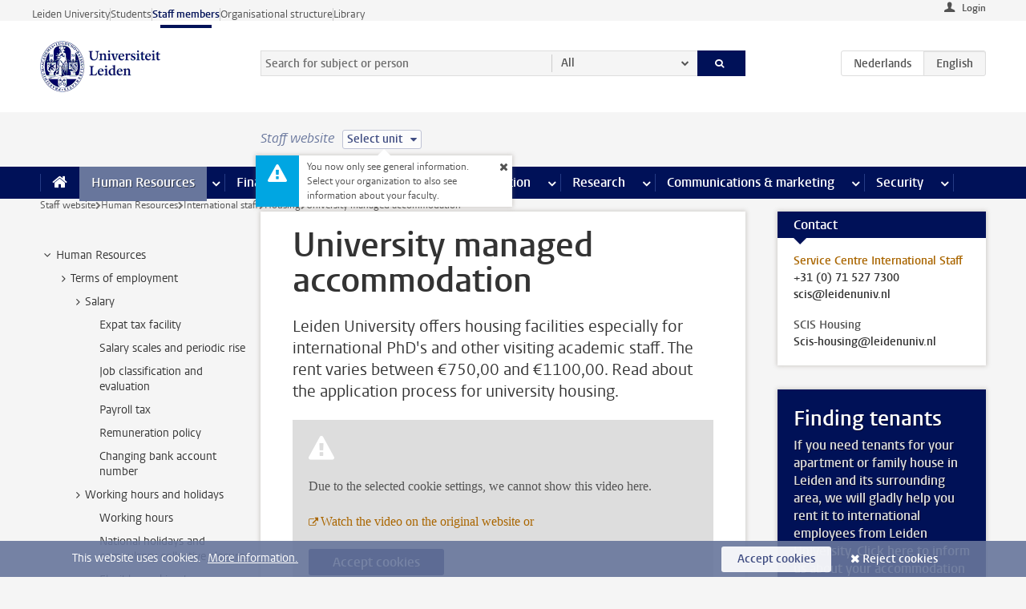

--- FILE ---
content_type: text/javascript;charset=UTF-8
request_url: https://www.staff.universiteitleiden.nl/design-1.0/scripts/ul2common/box-figure.js?v=1.213.00
body_size: 203
content:
!function(e){var i=e(".box.figure.alt");i.length&&i.each(function(){var i=e(this).find("figure"),r=i.find("img");i.css("background-image","url(%s)".replace("%s",r.attr("src"))),r.hide()})}(jQuery);

--- FILE ---
content_type: text/javascript;charset=UTF-8
request_url: https://www.staff.universiteitleiden.nl/design-1.0/scripts/ul2common/ajax-class.js?v=1.213.00
body_size: 285
content:
!function(o){var a=o("[data-ajax-class]");a.length&&a.each(function(){var t=o(this),a=t.data("ajax-class");if("object"==typeof a)for(var n in a){var e=a[n];e+=(-1<e.indexOf("?")?"&":"?")+Date.now(),o.get(e,function(n){return function(a){a&&t.addClass(n)}}(n),"json")}})}(jQuery);

--- FILE ---
content_type: text/javascript;charset=UTF-8
request_url: https://www.staff.universiteitleiden.nl/design-1.0/scripts/ul2common/nav--tree-view.js?v=1.213.00
body_size: 1780
content:
"use strict";class TreeViewNavigation{constructor(e){"object"!=typeof e?console.error("Invalid tree nav provided."):(this.navNode=e,this.treeNode=this.navNode.querySelector('ul[role="tree"]'),this.validNavtreeStructure()&&(this.listItems=this.treeNode.querySelectorAll("li"),this.treeitems=this.treeNode.querySelectorAll('[role="treeitem"]'),this.initializeTree()))}initializeTree(){let r=!1;this.listItems.forEach(e=>{var t=e.querySelector('[role="treeitem"]'),e=(t.hasAttribute("aria-owns")&&(e.querySelector('[aria-current="page"]')?t.setAttribute("aria-expanded","true"):t.setAttribute("aria-expanded","false")),t.addEventListener("keydown",this.onKeydown.bind(this)),"page"===t.getAttribute("aria-current")?(t.tabIndex=0,r=!0):t.tabIndex=-1,this.getSubnavNode(t));e&&((e=t.querySelector(".control-icon"))?e.addEventListener("click",this.onIconClick.bind(this)):console.error(`No control icon provided. Therefore the list with id ${t.getAttribute("aria-owns")} can not be controlled.`))}),r||(this.treeitems[0].tabIndex=0)}validNavtreeStructure(){if(!this.treeNode)return console.error("Missing <ul role='tree'> at selector",this.navNode),!1;let i=!0;return this.treeNode.querySelectorAll("li").forEach(e=>{"none"!==e.getAttribute("role")&&console.warn('Missing attribute role="none" on selector',e);var t,r=Array.from(e.children).find(e=>"A"===e.tagName&&"treeitem"===e.getAttribute("role"));r?((t=Array.from(e.children).find(e=>"UL"===e.tagName))&&"group"!==t.getAttribute("role")&&(console.error('Missing <ul role="group"> as a direct child of selector',e),i=!1),r&&t&&(r.hasAttribute("aria-owns")?r.getAttribute("aria-owns")!==t.getAttribute("id")&&(console.error("The 'id' of",t,"does not match the 'aria-owns' of",r),i=!1):(console.error("Missing 'aria-owns' attribute on selector",r),i=!1)),e.querySelectorAll("ul").forEach(e=>{e.id?this.treeNode.querySelector(`a[aria-owns="${e.id}"]`)||(console.warn("Missing controlling link on selector",e),i=!1):(console.warn("Missing id on selector",e),i=!1)})):(console.error('missing <a role="treeitem"> as a direct child of selector',e),i=!1)}),i}getParentTreeitem(e){e=e.parentNode;return!(!(e=(e=e&&e.parentNode)&&e.previousElementSibling)||"treeitem"!==e.getAttribute("role"))&&e}isVisible(e){return!(this.isInSubtree(e)&&(!(e=this.getParentTreeitem(e))||"false"===e.getAttribute("aria-expanded")))}isInSubtree(e){return!(!e.parentNode||!e.parentNode.parentNode)&&"group"===e.parentNode.parentNode.getAttribute("role")}isExpandable(e){return e.hasAttribute("aria-expanded")}isExpanded(e){return"true"===e.getAttribute("aria-expanded")}getSubnavNode(e){let t=!1;e=e.getAttribute("aria-owns");return t=e?document.getElementById(e):t}getVisibleTreeitems(){for(var e=[],t=0;t<this.treeitems.length;t++){var r=this.treeitems[t];this.isVisible(r)&&e.push(r)}return e}collapseTreeitem(e){e.getAttribute("aria-owns")&&document.getElementById(e.getAttribute("aria-owns"))&&e.setAttribute("aria-expanded","false")}expandTreeitem(e){e.getAttribute("aria-owns")&&document.getElementById(e.getAttribute("aria-owns"))&&e.setAttribute("aria-expanded","true")}expandAllSiblingTreeitems(e){e=e.parentNode.parentNode;if(e)for(var t=e.querySelectorAll(":scope > li > a[aria-expanded]"),r=0;r<t.length;r++)t[r].setAttribute("aria-expanded","true")}setFocusToTreeitem(e){this.treeitems.forEach(e=>e.tabIndex=-1),e.tabIndex=0,e.focus()}setFocusToNextTreeitem(e){var t=this.getVisibleTreeitems(),e=t.indexOf(e);-1<e&&e<t.length-1&&this.setFocusToTreeitem(t[e+1])}setFocusToPreviousTreeitem(e){var t=this.getVisibleTreeitems(),e=t.indexOf(e);0<e&&this.setFocusToTreeitem(t[e-1])}setFocusToParentTreeitem(e){this.isInSubtree(e)&&(e=e.parentNode.parentNode.previousElementSibling,this.setFocusToTreeitem(e))}setFocusByFirstCharacter(e,t){var r,i,s=-1,o=this.getVisibleTreeitems();for(t=t.toLowerCase(),i=r=(r=o.indexOf(e)+1)>=o.length?0:r;i<o.length;i++)if(t===o[i].textContent.trim()[0].toLowerCase()){s=i;break}if(-1===s)for(i=0;i<r;i++)if(t===o[i].textContent.trim()[0].toLowerCase()){s=i;break}-1<s&&this.setFocusToTreeitem(o[s])}onIconClick(e){e.preventDefault(),e.stopPropagation();e=e.currentTarget;this.isExpanded(e.parentNode)?this.collapseTreeitem(e.parentNode):this.expandTreeitem(e.parentNode)}onKeydown(e){var t=e.currentTarget,r=e.key;let i=!1;function s(e){return 1===e.length&&e.match(/\S/)}if(!(e.altKey||e.ctrlKey||e.metaKey)){if(e.shiftKey)32==e.keyCode||13==e.keyCode?e.stopPropagation():s(r)&&("*"===r?(this.expandAllSiblingTreeitems(t),i=!0):this.setFocusByFirstCharacter(t,r));else switch(r){case" ":t.click(),i=!0;break;case"Up":case"ArrowUp":this.setFocusToPreviousTreeitem(t),i=!0;break;case"Down":case"ArrowDown":this.setFocusToNextTreeitem(t),i=!0;break;case"Right":case"ArrowRight":this.isExpandable(t)&&(this.isExpanded(t)?this.setFocusToNextTreeitem(t):this.expandTreeitem(t)),i=!0;break;case"Left":case"ArrowLeft":this.isExpandable(t)&&this.isExpanded(t)?(this.collapseTreeitem(t),i=!0):this.isInSubtree(t)&&(this.setFocusToParentTreeitem(t),i=!0);break;case"Home":this.setFocusToTreeitem(this.treeitems[0]),i=!0;break;case"End":var o=this.getVisibleTreeitems();this.setFocusToTreeitem(o[o.length-1]),i=!0;break;default:s(r)&&("*"===r?(this.expandAllSiblingTreeitems(t),i=!0):this.setFocusByFirstCharacter(t,r))}i&&(e.stopPropagation(),e.preventDefault())}}}const trees=document.querySelectorAll(".js_tree-nav");trees.forEach(e=>{new TreeViewNavigation(e)});